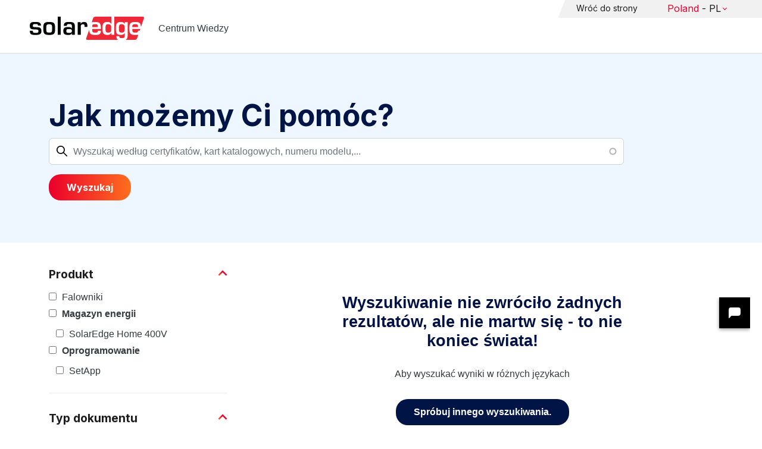

--- FILE ---
content_type: text/plain; charset=UTF-8
request_url: https://knowledge-center.solaredge.com/c99a4269-161c-4242-a3f0-28d44fa6ce24?
body_size: 39
content:
{"ssresp":"2","jsrecvd":"true","__uzmaj":"12d9e04e-1281-4bb9-bc8d-d91b83834803","__uzmbj":"1768648973","__uzmcj":"511271058648","__uzmdj":"1768648973","jsbd2":"6c4662e1-cnq5-d017-22f9-70688ddd94d9"}

--- FILE ---
content_type: text/plain; charset=UTF-8
request_url: https://knowledge-center.solaredge.com/c99a4269-161c-4242-a3f0-28d44fa6ce24?
body_size: 324
content:
{"ssresp":"2","jsrecvd":"true","__uzmaj":"cbf8afb2-e269-4497-ad31-bd6752a75e58","__uzmbj":"1768648973","__uzmcj":"342991098585","__uzmdj":"1768648973","__uzmlj":"a252BBGPVaeQOOnJqqTV6gLpfpcoSgbK1tbBNbpBzr8=","__uzmfj":"7f9000cbf8afb2-e269-4497-ad31-bd6752a75e581-17686489735340-002a1b9b01b4a3b06ed10","uzmxj":"7f9000155feedc-fcf7-4003-bbe5-9862fc23f2981-17686489735340-8e7e0c02176c32d710","dync":"uzmx","jsbd2":"84124928-cnq5-d017-499d-76395e388361","mc":{},"mct":"field-content,facets-checkbox,page-link,form-autocomplete form-control ui-autocomplete-input,filter-collapsing-link,facet-item__value,remove,acquia-search-auto-submit button js-form-submit form-submit btn btn-,layout-main-wrapper clearfix,facet-item"}